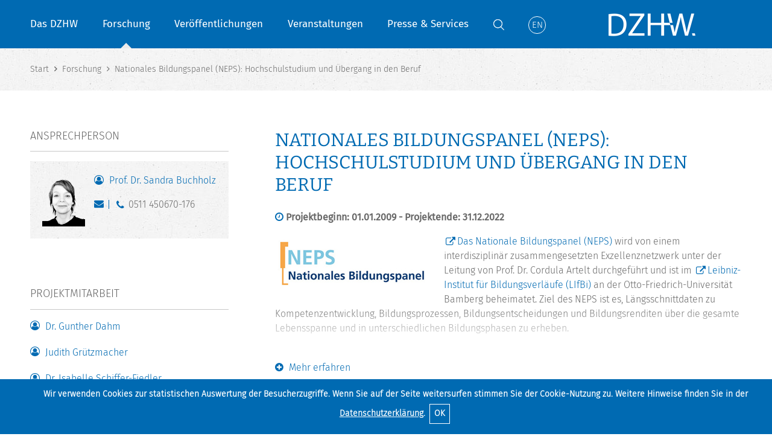

--- FILE ---
content_type: text/html; charset=ISO-8859-15
request_url: https://www.dzhw.eu/forschung/projekt?pr_id=301
body_size: 15085
content:



<!DOCTYPE html>
<!--[if lt IE 7]>  <html class="ie ie6 lte9 lte8 lte7 no-js" lang="de"> <![endif]-->
<!--[if IE 7]>     <html class="ie ie7 lte9 lte8 lte7 no-js" lang="de"> <![endif]-->
<!--[if IE 8]>     <html class="ie ie8 lte9 lte8 no-js" lang="de"> <![endif]-->
<!--[if IE 9]>     <html class="ie ie9 lte9 no-js" lang="de"> <![endif]-->
<!--[if gt IE 9]>  <html class="ie gt9 no-js" lang="de"> <![endif]-->
<!--[if !IE]><!--> <html class="no-js" xmlns="http://www.w3.org/1999/xhtml"  xml:lang="de" lang="de"> <!--<![endif]--><head>    
<!--    <meta http-equiv="Content-Type" content="text/html; charset=iso-8859-15" /> -->
    <meta http-equiv="Content-Type" content="text/html; charset=utf-8" />
    <meta name="format-detection" content="telephone=no">
    <title>Forschungsprojekt | DZHW</title>







    <!-- <meta http-equiv="Content-Type" content="text/html; charset=iso-8859-15" /> -->


<meta name="description" lang="de" content="Das DZHW führt forschungsbasierte Datenerhebungen und Analysen zu Studierenden, Absolventen, zum lebenslangen Lernen sowie der Steuerung und Finanzierung im Hochschulbereich durch. Forschungsprojekt" />
<meta name="author" content="Filiz Gülal" />
<meta name="subject" content="Forschungsbasiertes Gestaltungswissen für Hochschule und Politik: Das Deutsche Zentrum für Hochschul- und Wissenschaftsforschung (DZHW) betreibt anwendungsorientierte empirische Forschung im Bereich des Hochschulwesens. Das DZHW führt Forschungsprojekte und Datenerhebungen in der Hochschulforschung und der Wissenschaftsforschung durch und liefert damit wichtige Informationen für eine umfassende und nachhaltige evidenzbasierte Hochschul- und Wissenschaftspolitik in Deutschland. Zur Zeit wird ein Forschungsdatenzentrum für die Scientific Community aufgebaut. Sitz ist Hannover." />
<meta name="keywords" content="Hochschulforschung, Wissenschaftsforschung, empirische Bildungsforschung, Governance, forschungsbasierte Dienstleistung, Forschungsinfrastruktur, Datenerhebung, Langzeitstudien, Studierendenforschung, Absolventenforschung, Lebenslanges Lernen, Studierendenmobilität, Hochschulpolitik, Hochschulreform, Wissenschaftspolitik, Hochschule, Evaluation, Forschungsprojekt" />


<meta name="date" content="Jan 22, 2026 10:10 am GMT+1" />
<meta name="DC.Title" content="Forschungsprojekt, Hochschul-IT, Hochschulforschung, Hochschulentwicklung" />
<meta name="DC.Creator" content="DZHW" />
<meta name="DC.Subject" content="Forschungsbasiertes Gestaltungswissen für Hochschule und Politik: Das Deutsche Zentrum für Hochschul- und Wissenschaftsforschung (DZHW) betreibt anwendungsorientierte empirische Forschung im Bereich des Hochschulwesens. Das DZHW führt Forschungsprojekte und Datenerhebungen in der Hochschulforschung und der Wissenschaftsforschung durch und liefert damit wichtige Informationen für eine umfassende und nachhaltige evidenzbasierte Hochschul- und Wissenschaftspolitik in Deutschland. Zur Zeit wird ein Forschungsdatenzentrum für die Scientific Community aufgebaut. Sitz ist Hannover." />
<meta name="DC.Description" content="Das DZHW führt forschungsbasierte Datenerhebungen und Analysen zu Studierenden, Absolventen, zum lebenslangen Lernen sowie der Steuerung und Finanzierung im Hochschulbereich durch.  Forschungsprojekt" />
<meta name="DC.Publisher" content="DZHW" />
<meta name="DC.Contributor" content="Filiz Gülal" />
<meta name="DC.Date" content="2026/01/22 10:10:56.742558 GMT+1" />
<meta name="DC.Identifier" content="https://www.dzhw.eu/forschung/projekt" />
<meta name="DC.Rights" content="Alle Rechte liegen beim DZHW" />
<meta name="DC.Type" content="Text" />
<meta name="DC.Format" content="text/html" />
<meta name="DC.Language" content="de" />

<meta name="robots" content="index,follow" />
<meta name="revisit-after" content="2 days" />
    <link href="/favicon.ico" rel="shortcut icon" />
    <link rel="stylesheet" type="text/css" href="https://www.dzhw.eu/js/plugins/fb3/jquery.fancybox.min.css" media="screen" />

        <link rel="stylesheet" type="text/css" href="https://www.dzhw.eu/css/style.css" media="screen" />
    <meta name="viewport" content="width=device-width, initial-scale=1, user-scalable=yes" />
    <script src="https://www.dzhw.eu/js/dzhw.js"></script>
    <script src="https://www.dzhw.eu/js/modernizr-2.6.2.min.js"></script>
    <link rel="stylesheet" type="text/css" href="https://www.dzhw.eu/css/print.css" media="print" />



    			

    </head>
    	<body class="body-page">
                <div id="wrapper">
                <header>
                    <div class="wrap">
                                        


<nav id="mainnavigation">
    <ul class="mainnavigation-ul">
        <li class="mainnavigation-li "><a href="https://www.dzhw.eu/gmbh/index_html">Das DZHW</a>
        <ul class="mainnavigation-ul-ul">
            <li class="mainnavigation-li-li"><span class="mainnavigation-back">Zurück</span></li>
            <li class="mainnavigation-li mainnavigation-current"><a href="https://www.dzhw.eu/gmbh/index_html">Das DZHW</a></li>
            <li class="mainnavigation-li-li "><a href="https://www.dzhw.eu/gmbh/orga">Organisation</a></li>
            <li class="mainnavigation-li-li "><a href="https://www.dzhw.eu/gmbh/mitarbeiterliste">Mitarbeiter*innen</a></li>
            <li class="mainnavigation-li-li "><a href="https://www.dzhw.eu/gmbh/guest_researchers">Gastwissenschaftler*innen</a></li>			
            <li class="mainnavigation-li-li "><a href="https://www.dzhw.eu/gmbh/gremien">Gremien</a></li>
            <li class="mainnavigation-li-li "><a href="https://www.dzhw.eu/gmbh/karriere">Stellenausschreibungen und Karriere</a></li>                                              
            <li class="mainnavigation-li-li "><a href="https://www.dzhw.eu/gmbh/ausschreibungen/index_html">Ausschreibungen und Vergaben</a></li>
            <li class="mainnavigation-li-li "><a href="https://www.dzhw.eu/gmbh/grundsaetze">Gute wissenschaftliche Praxis</a></li>
			<!--            --> 
            <li class="mainnavigation-li-li "><a href="https://www.dzhw.eu/gmbh/gleichstellung">Gleichstellung</a></li>
            <li class="mainnavigation-li-li "><a href="https://www.dzhw.eu/gmbh/ethikkommission">Ethikkommission</a></li>			
                       
            <li class="mainnavigation-li-li "><a href="https://www.dzhw.eu/gmbh/datenschutz">Datenschutz</a></li>
        </ul>
        </li>
        <li class="mainnavigation-li mainnavigation-li-active"><a href="https://www.dzhw.eu/forschung">Forschung</a>
        <ul class="mainnavigation-ul-ul">
        <li class="mainnavigation-li-li"><span class="mainnavigation-back">Zurück</span></li>
        <li class="mainnavigation-li mainnavigation-current"><a href="https://www.dzhw.eu/forschung">Forschung</a></li>
        <li class="mainnavigation-li-li "><a href="https://www.dzhw.eu/forschung/bildung">Bildungsverläufe und Beschäftigung</a>
        <ul class="mainnavigation-ul-ul">											
            <li class="mainnavigation-li-li"><span class="mainnavigation-back">Zurück</span></li>
            <li class="mainnavigation-li-li mainnavigation-current"><a href="https://www.dzhw.eu/forschung/bildung">Bildungsverläufe und Beschäftigung</a></li>
            <li class="mainnavigation-li-li "><a href="https://www.dzhw.eu/forschung/bildung/projekt">Projekte</a></li>
            <li class="mainnavigation-li-li "><a href="https://www.dzhw.eu/forschung/bildung/mitarbeiter">Mitarbeiter*innen</a></li>
            <li class="mainnavigation-li-li "><a href="https://www.dzhw.eu/forschung/bildung/pub">Publikationen</a></li>
            <li class="mainnavigation-li-li "><a href="https://www.dzhw.eu/forschung/bildung/vortrag">Vorträge und Tagungen</a></li>
        </ul>
        </li>
        <li class="mainnavigation-li-li"><a href="https://www.dzhw.eu/forschung/system">Forschungssystem und Wissenschaftsdynamik</a>
        <ul class="mainnavigation-ul-ul">											
            <li class="mainnavigation-li-li"><span class="mainnavigation-back">Zurück</span></li>
            <li class="mainnavigation-li-li mainnavigation-current"><a href="https://www.dzhw.eu/forschung/system">Forschungssystem und Wissenschaftsdynamik</a></li>            
            <li class="mainnavigation-li-li "><a href="https://www.dzhw.eu/forschung/system/projekt">Projekte</a></li>
            <li class="mainnavigation-li-li "><a href="https://www.dzhw.eu/forschung/system/mitarbeiter">Mitarbeiter*innen</a></li>
            <li class="mainnavigation-li-li "><a href="https://www.dzhw.eu/forschung/system/pub">Publikationen</a></li>
            <li class="mainnavigation-li-li "><a href="https://www.dzhw.eu/forschung/system/vortrag">Vorträge und Tagungen</a></li>
        </ul>                                    
            </li>
            <li class="mainnavigation-li-li"><a href="https://www.dzhw.eu/forschung/governance">Governance in Hochschule und Wissenschaft</a>
        <ul class="mainnavigation-ul-ul">											
            <li class="mainnavigation-li-li"><span class="mainnavigation-back">Zurück</span></li>
            <li class="mainnavigation-li-li mainnavigation-current"><a href="https://www.dzhw.eu/forschung/governance">Governance in Hochschule und Wissenschaft</a></li>            
            <li class="mainnavigation-li-li "><a href="https://www.dzhw.eu/forschung/governance/projekt">Projekte</a></li>
            <li class="mainnavigation-li-li "><a href="https://www.dzhw.eu/forschung/governance/mitarbeiter">Mitarbeiter*innen</a></li>
            <li class="mainnavigation-li-li "><a href="https://www.dzhw.eu/forschung/governance/pub">Publikationen</a></li>
            <li class="mainnavigation-li-li "><a href="https://www.dzhw.eu/forschung/governance/vortrag">Vorträge und Tagungen</a></li>
        </ul>                                    
            
            </li>
            <li class="mainnavigation-li-li"><a href="https://www.dzhw.eu/forschung/infrastruktur">Infrastruktur und Methoden</a>
        <ul class="mainnavigation-ul-ul">											
            <li class="mainnavigation-li-li"><span class="mainnavigation-back">Zurück</span></li>
            <li class="mainnavigation-li-li mainnavigation-current"><a href="https://www.dzhw.eu/forschung/infrastruktur">Infrastruktur und Methoden</a></li>            
            <li class="mainnavigation-li-li "><a href="https://www.dzhw.eu/forschung/infrastruktur/projekt">Projekte</a></li>
            <li class="mainnavigation-li-li "><a href="https://www.dzhw.eu/forschung/infrastruktur/mitarbeiter">Mitarbeiter*innen</a></li>
            <li class="mainnavigation-li-li "><a href="https://www.dzhw.eu/forschung/infrastruktur/pub">Publikationen</a></li>
            <li class="mainnavigation-li-li "><a href="https://www.dzhw.eu/forschung/infrastruktur/vortrag">Vorträge und Tagungen</a></li>
        </ul>
            </li>

           <li class="mainnavigation-li-li"><a href="https://fdz.dzhw.eu" title="Link zur Homepage des FDZ, Öffnung in einem neuen Fenster" target="_blank">Forschungsdatenzentrum</a></li>		
           <li class="mainnavigation-li-li"><a href="https://heads.dzhw.eu/" title="Link zur Homepage des HEADS, Öffnung in einem neuen Fenster" target="_blank">HEADS &mdash; Higher Education Analytical Data System</a></li>
           <li class="mainnavigation-li-li"><a href="https://www.dzhw.eu/forschung/cluster/index_html">Forschungscluster</a></li>
			
        </ul>
    </li>
    <li class="mainnavigation-li "><a href="https://www.dzhw.eu/publikationen/index_html">Veröffentlichungen</a>
        <ul class="mainnavigation-ul-ul">											
            <li class="mainnavigation-li-li"><span class="mainnavigation-back">Zurück</span></li>
            <li class="mainnavigation-li mainnavigation-current"><a href="https://www.dzhw.eu/publikationen/index_html">Veröffentlichungen</a></li>            
            <li class="mainnavigation-li-li "><a href="https://www.dzhw.eu/publikationen/art">Artikel</a></li>
            <li class="mainnavigation-li-li "><a href="https://www.dzhw.eu/publikationen/vortrag">Vorträge und Tagungen</a></li>
            <li class="mainnavigation-li-li "><a href="https://www.dzhw.eu/publikationen/monographie">Monographien und Sammelbände</a></li>
            <li class="mainnavigation-li-li "><a href="https://www.dzhw.eu/publikationen/herss">Springer Reihe: Higher Education Research and Science Studies</a></li>                                                      
            <li class="mainnavigation-li-li "><a href="https://www.dzhw.eu/publikationen/brief">DZHW Brief</a></li>
            <li class="mainnavigation-li-li "><a href="https://www.dzhw.eu/publikationen/bericht">Berichte und sonstige Publikationen</a></li>
            <li class="mainnavigation-li-li "><a href="https://www.dzhw.eu/publikationen/archiv">Eingestellte Publikationsreihen</a></li>			
			        </ul>
    </li> 
    <li class="mainnavigation-li "><a href="https://www.dzhw.eu/veranstaltungen/index_html">Veranstaltungen</a>
        <ul class="mainnavigation-ul-ul">											
            <li class="mainnavigation-li-li"><span class="mainnavigation-back">Zurück</span></li>
            <li class="mainnavigation-li mainnavigation-current"><a href="https://www.dzhw.eu/veranstaltungen/index_html">Veranstaltungen</a></li>
            <li class="mainnavigation-li-li "><a href="https://www.dzhw.eu/veranstaltungen/summerschool">Summer Schools</a></li>
			<li class="mainnavigation-li-li "><a href="https://www.dzhw.eu/veranstaltungen/helm">HELM Conference</a></li>
<li class="mainnavigation-li-li "><a href="https://www.dzhw.eu/veranstaltungen/lern">LERN-Forschungsnetzwerk</a></li> 			
            <li class="mainnavigation-li-li "><a href="https://www.dzhw.eu/veranstaltungen/kolloquien/index_html">Forschungskolloquien</a></li>
			
        </ul>
    </li>
		    <li class="mainnavigation-li "><a href="https://www.dzhw.eu/services/index_html">Presse &amp; Services</a>
	        <ul class="mainnavigation-ul-ul">											
            <li class="mainnavigation-li-li"><span class="mainnavigation-back">Zurück</span></li>
            <li class="mainnavigation-li mainnavigation-current"><a href="https://www.dzhw.eu/services/index_html">Presse &amp; Services</a></li>            
            <li class="mainnavigation-li-li "><a href="https://www.dzhw.eu/services/meldungen/index_html">Meldungen</a></li>
            <li class="mainnavigation-li-li "><a href="https://www.dzhw.eu/services/presseverteiler">Presseverteiler</a></li>
            <li class="mainnavigation-li-li "><a href="https://www.dzhw.eu/services/experten">Expert*innenvermittlung</a></li>	

            <li class="mainnavigation-li-li "><a href="https://www.dzhw.eu/services/newsletter/index_html">Newsletter</a></li>                                    
            <li class="mainnavigation-li-li "><a href="https://www.dzhw.eu/services/downloads/index_html">Flyer &amp; Bilder</a></li>
            <li class="mainnavigation-li-li"><a href="https://www.dzhw.eu/services/links/index_html">Informationssysteme &amp; Datenportale</a></li>
        </ul>
    </li>
        <li class="mainnavigation-li mainnavigation-li-search">
        <form action="https://www.dzhw.eu/suche/get_search" method="post">
        <label class="mainnavigation-search" for="s1"><span class="hideText">Suche aufrufen</span></label>
        <input class="mainnavigation-search-toggle" type="checkbox" id="s1">
        <div class="mainnavigation-search-wrap">
            <button id="searchSubmit" type="submit" aria-labelledby="searchInputLabel"></button>
            <input id="searchInput" name="searchInput" class="mainnavigation-search-input" type="text" placeholder="Suchbegriff eingeben" /><label id="searchInputLabel" class="hideText" for="searchInput">Suchbegriff eingeben</label>
        </div>
        </form>                                
        
    </li>
            <li class="mainnavigation-li"><a class="mainnavigation-language" href="https://www.dzhw.eu/en/forschung/projekt?pr_id=301" title="Wechsel zur Darstellung in Englischer Sprache"><span class="mainnavigation-language-icon">En</span> <span class="mainnavigation-language-mobile">English</span></a></li>
        <li class="mainnavigation-li mainnavigation-li-mobile"><a href="https://fdz.dzhw.eu" title="Link zur Homepage des FDZ, Öffnung in einem neuen Fenster" target="_blank">Forschungsdatenzentrum</a></li>
</ul>
</nav> 
                                        					<a id="logo" href="https://www.dzhw.eu/index_html" title="Link zur Startseite">
						<img class="logo-large" src="https://www.dzhw.eu/images/logo.png" alt="DZHW Logo" width="170" height="71" />
						<img class="logo-small" src="https://www.dzhw.eu/images/logo_white.png" alt="DZHW Logo" width="148" height="38" />
					</a>
                    					<a id="navtoggle" href="#">Men&uuml;<span id="navtoggle-icon"><span></span><span></span><span></span></span></a>
				</div>
			</header>

			<main prefix="dc: http://purl.org/dc/terms/ bibo: http://purl.org/ontology/bibo/ schema: http://schema.org/">
			<div id="content">


<nav id="breadcrumb">
<div class="wrap">
<ul class="breadcrumb-ul noIcon">





















    




     
        
        
     
            
            
        
    
     
     
                                     
        

            <li class="breadcrumb-li" itemscope="" itemtype="http://data-vocabulary.org/Breadcrumb"><a href="https://www.dzhw.eu/index_html" itemprop="url">
        
	            <span itemprop="title">Start</span>            

            
    </a></li>    
        
        
     
            
            
        
    
     
     
                                
                

            <li class="breadcrumb-li" itemscope="" itemtype="http://data-vocabulary.org/Breadcrumb">
    	        	        
	                                
            
        </li>
        
        
        
     
        <li class="breadcrumb-li" itemscope="" itemtype="http://data-vocabulary.org/Breadcrumb"><a href="https://www.dzhw.eu/forschung" itemprop="url">    <span itemprop="title">Forschung</span>
    		
    </a></li>
            
            
        
    
<!--  -->
	<li class="breadcrumb-li">    <span itemprop="title">Nationales Bildungspanel (NEPS): Hochschulstudium und Übergang in den Beruf</span>            
</li></ul>
</div>
</nav>
<div id="contentcols" class="wrap">
	








	



<div id="rightcol">
<section>





<div class="headline headline_1">
<h1>Nationales Bildungspanel (NEPS): Hochschulstudium und Übergang in den Beruf</h1>
</div>
<div class="projectdate">
<p>Projektbeginn: 01.01.2009 - Projektende: 31.12.2022</p>
</div>
	
<!-- Logo -->


<!-- Projekt hat Publikationen -->		
    <div class="checkheight js-setHeight" data-newheight="1151">
        <div class="text">
            <div class="innertext">			
                <div class="text-imgleft">
                    <div class="img">
                                                     <img src="https://www.dzhw.eu/images/projekte/logo_neps.jpg" alt="Projektlogo" />
                                              </div>
                    <p><a class="link_arrow_right extern" href="https://www.neps-data.de/de-de/startseite.aspx" target="_blank">Das Nationale Bildungspanel (NEPS)</a> wird von einem interdisziplinär zusammengesetzten Exzellenznetzwerk unter der Leitung von Prof. Dr. Cordula Artelt durchgeführt und  ist im <a class="link_arrow_right extern" href="https://www.lifbi.de/de-de/home.aspx" target="_blank">Leibniz-Institut für Bildungsverläufe (LIfBi)</a> an der Otto-Friedrich-Universität Bamberg beheimatet. Ziel des NEPS ist es, Längsschnittdaten zu Kompetenzentwicklung, Bildungsprozessen, Bildungsentscheidungen und Bildungsrenditen über die gesamte Lebensspanne und in unterschiedlichen Bildungsphasen zu erheben.</p>

<p>Im Rahmen des Nationalen Bildungspanels ist das DZHW für die Untersuchung der Bildungsverläufe und Kompetenzentwicklung im Studium sowie der beruflichen Werdegänge nach dem Studium verantwortlich und konzipiert dabei vor allem die Erhebungen, die mit einer Stichprobe von Studienanfängerinnen und Studienanfängern des Wintersemesters 2010/2011 ("NEPS-Startkohorte 5") durchgeführt werden.</p>

<p>Zentrale Fragestellungen sind</p>
<ul>
  <li>Kompetenzen von Studierenden und Kompetenzentwicklung im Studienverlauf: Über welche fachlichen und außerfachlichen Kompetenzen verfügen Studierende? Inwieweit hängt der Kompetenzerwerb vom Hochschultyp, von der Fachrichtung und der Lernumwelt ab?</li>

  <li>Bildungsentscheidungen im Studienverlauf und Studienerfolg: Was sind die Determinanten für Übergänge im Studium - wie z. B. Studienabbruch, Studienfachwechsel, Auslandsstudium, Aufnahme eines Masterstudiums - und für den Studienerfolg? Welche Rolle spielen hierbei Kompetenzen, soziale Faktoren und Bildungserfahrungen?</li>

  <li>Übergänge in den Beruf und beruflicher Erfolg: Welche Bedeutung für Berufseintritt und Berufserfolg haben erworbene Kompetenzen auf der einen Seite und formale Qualifikationen (Zeugnisse), soziale Herkunft, Geschlecht sowie soziales und kulturelles Kapital auf der anderen Seite?</li>
</ul>

<p>Die Längsschnittuntersuchung der NEPS-Startkohorte 5 ist im Herbst 2010 gestartet und seitdem mit mehreren Kompetenztestungen sowie telefonischen und Onlinebefragungen fortgesetzt worden. Geplant ist, die Studienteilnehmerinnen und -teilnehmer bis weit in den Beruf hinein zu begleiten.</p>

<p>Die erhobenen NEPS-Daten werden vom 
<a class="link_arrow_right extern" href="https://www.neps-data.de/de-de/datenzentrum/datenunddokumentation/startkohortestudierende.aspx" target="_blank">Forschungsdatenzentrum des LIfBi</a> in der Regel 18 Monate nach Abschluss jeder Erhebungswelle als Scientific Use File (deutsche und englische Fassung) veröffentlicht. Die Daten bieten ein reichhaltiges Analysepotenzial für verschiedene an Bildungs- und Arbeitsmarktprozessen interessierte Disziplinen. Sie schaffen die Grundlagen für eine verbesserte Bildungsberichterstattung und Politikberatung in Deutschland (siehe <a class="link_arrow_right extern" href="http://www.bildungsbericht.de/de/nationaler-bildungsbericht" target="_blank">Nationaler Bildungsbericht</a>).</p>

<p>Seit Oktober 2014 beschäftigt sich ein Zusatzprojekt zur NEPS-Startkohorte 5 mit (angehenden) Lehrkräften in der Stichprobe (<a class="arrow" href="https://www.dzhw.eu/forschung/projekt?pr_id=425">Lehramtsstudierenden-Panel, LAP</a>).</p>
                </div>
            </div>	
        </div>
        <a class="checkheight-loadmore" href="#" title="Mehr erfahren">
            <span class="showmore">Mehr erfahren</span>
            <span class="showless">Weniger anzeigen</span>
        </a>
    </div>

    
	</section>		

<section>
	
	
	
<div class="wrap">
<div class="accordion">
<div class="accordion-title">Publikationen</div>
<div class="accordion-content">
<div>





<div class="pubdetail">
<div class="pubdetail-text">
<h2>

Geschlechtsspezifische Differenzierungsprozesse im Studium.</h2>


<ul class="pubdetail-list noIcon">
<li><a class="contactperson-name" href="https://www.dzhw.eu/gmbh/mitarbeiter?m_id=820">Isabelle Schiffer-Fiedler</a></li>
</ul>


<a name='d_9430'></a>
  Fiedler,  I. (2024). <em>Geschlechtsspezifische Differenzierungsprozesse im Studium.</em> (Dissertation). Gottfried Wilhelm Leibniz Universität Hannover. <span style='white-space: nowrap;'><a target='_blank' href='https://doi.org/10.15488/18230'>https://doi.org/10.15488/18230</a></span>
</div>
	  

	

  



    	

</div>



</div>

<div>





<div class="pubdetail">
<div class="pubdetail-text">
<h2>

Does gender composition in a field of study matter? Gender disparities in college students&#8217; academic self-concepts.</h2>


<ul class="pubdetail-list noIcon">
<li><a class="contactperson-name" href="https://www.dzhw.eu/gmbh/mitarbeiter?m_id=820">Isabelle Schiffer-Fiedler</a></li>



<li><a class="contactperson-name" href="https://www.dzhw.eu/gmbh/mitarbeiter?m_id=810">Sandra Buchholz</a></li>
</ul>


<a name='d_9076'></a>
  Fiedler, I., Buchholz, S., &amp; Schaeper, H. (2024). Does gender composition in a field of study matter? Gender disparities in college students&#8217; academic self-concepts.<em> Research in Higher Education</em> (online first). <span style='white-space: nowrap;'><a target='_blank' href='https://doi.org/10.1007/s11162-024-09794-7'>https://doi.org/10.1007/s11162-024-09794-7</a></span>
</div>
	  

	

  



    	

</div>



</div>

<div>





<div class="pubdetail">
<div class="pubdetail-text">
<h2>

Investigating Students&#8217; Academic Self-Concepts and Persistence in STEM: How Do Gender Differences Relate to Female Representation?</h2>


<ul class="pubdetail-list noIcon">
<li><a class="contactperson-name" href="https://www.dzhw.eu/gmbh/mitarbeiter?m_id=820">Isabelle Schiffer-Fiedler</a></li>
</ul>


<a name='d_9028'></a>
  Fiedler,  I. (2024). Investigating Students&#8217; Academic Self-Concepts and Persistence in STEM: How Do Gender Differences Relate to Female Representation?<em> International Journal of Gender, Science and Technology, 16</em>(1), 1-17.
</div>
	  

	

  



      
	            
        











    	
    
	        
	
	


	


    
<!-- Verlinkung -->
            
    		

<ul class="pubdetail-list noIcon"><li><em></em><a class=extern href=https://genderandset.open.ac.uk/index.php/genderandset/article/view/1457 target=_blank>Download</a>


</li>
        
		
        
		
			
			
            
            
		
        </ul>
		
    	

</div>



</div>

<div>





<div class="pubdetail">
<div class="pubdetail-text">
<h2>

Besserer Rücklauf durch die Änderung der Incentivierung? Ergebnisse eines Experiments in einer späten Welle eines Studienanfänger*innen-Panels.</h2>


<ul class="pubdetail-list noIcon">
<li><a class="contactperson-name" href="https://www.dzhw.eu/gmbh/mitarbeiter?m_id=64">Judith Grützmacher</a></li>
</ul>


<a name='d_8007'></a>
  Ortenburger, A., Grützmacher, J., &amp; Fehring, G. (2022). Besserer Rücklauf durch die Änderung der Incentivierung? Ergebnisse eines Experiments in einer späten Welle eines Studienanfänger*innen-Panels. In  G. Brandt &amp;  S. de Vogel (Hrsg.), <em>Survey-Methoden in der Hochschulforschung</em>  (S. 73-90). Wiesbaden: Springer VS  (online first). <span style='white-space: nowrap;'><a target='_blank' href='https://doi.org/10.1007/978-3-658-36921-7_4'>https://doi.org/10.1007/978-3-658-36921-7_4</a></span>
</div>
	  

	

  
  <div class="accordion accordion_v3">
  <div class="accordion-title_v3">Abstract</div>
<div class="accordion-content_v3">
<p>Aufgrund der positiven Wirkung auf Teilnahmemotivation und Panelstabilität, die für monetäre Incentives stärker als für nicht-monetäre beobachtet werden kann, wurde in der 6. Onlinebefragung der Studierendenkohorte des NEPS mit einer Umstellung der Incentivierung von einer Verlosung auf ein Bar-Incentive experimentiert. Während die eine Hälfte der Stichprobe weiter über eine Verlosung incentiviert wurde, wurde jeweils einem Viertel der Zielpersonen für die vollständige Befragungsteilnahme ein Bar-Incentive bzw. die Wahl zwischen einem Bar-Incentive und einer Verlosungsteilnahme angeboten. Im Ergebnis konnte in beiden Experimentalgruppen ein um zehn Prozentpunkte höherer Rücklauf als in der Kontrollgruppe erzielt werden.</p>
</div>    
  </div>
  



    	

</div>



</div>

<div>





<div class="pubdetail">
<div class="pubdetail-text">
<h2>

The first year in higher education: the role of individual factors and the learning environment for academic integration.</h2>

	

<a name='d_6206'></a>
  



Schaeper, H. (2019).<br />
 The first year in higher education: the role of individual factors and the learning environment for academic integration.
  <em>Higher Education, 79</em> (1), 95-110.
  
</div>
	  

	

  



    

</div>



</div>

<div>





<div class="pubdetail">
<div class="pubdetail-text">
<h2>

Higher education and the transition to work.</h2>

	

<a name='d_5986'></a>
  



 


 


 


 


 


 



Brachem, J.-C., Aschinger, F., Fehring, G., Grotheer, M., Herrmann, S., Kühn, M., ... &amp; Schaeper, H. (2019).<br />
 Higher education and the transition to work.
  In H.-P. Blossfeld &amp; H.-G. Roßbach (Hrsg.), <em>Education as a lifelong process: The German National Educational Panel Study (NEPS)</em> (2. überarbeitete Auflage, S. 297-323). Wiesbaden: Springer VS.
  
</div>
	  

	

  



    

</div>



</div>

<div>





<div class="pubdetail">
<div class="pubdetail-text">
<h2>

Panelausfall in der Studierendenkohorte des Nationalen Bildungspanels. Analyse des Ausfallprozesses zwischen der ersten und zweiten telefonischen Befragung.</h2>

	

<a name='d_5158'></a>
  



Liebeskind, U., &amp; Vietgen, S. (2017).<br />
<em> Panelausfall in der Studierendenkohorte des Nationalen Bildungspanels. Analyse des Ausfallprozesses zwischen der ersten und zweiten telefonischen Befragung.</em>
  NEPS Working Paper No. 70. Bamberg, Deutschland: Leibniz-Institut für Bildungsverläufe, Nationales Bildungspanel.
  
</div>
	  

	

  



      
        <ul class="pubdetail-list noIcon">
        <li><em>




	


<a class="pdf" href="https://www.neps-data.de/Portals/0/Working%20Papers/WP_LXX.pdf" target="_blank">Download</a>

</em></li>
        
        
        
			</ul>
	

</div>



</div>

<div>





<div class="pubdetail">
<div class="pubdetail-text">
<h2>

The Conceptualization, Development, and Validation of an Instrument for Measuring the Formal Learning Environment in Higher Education.</h2>

	

<a name='d_4423'></a>
  



Schaeper, H., &amp; Weiß, T. (2016).<br />
 The Conceptualization, Development, and Validation of an Instrument for Measuring the Formal Learning Environment in Higher Education.
  In H.-P. Blossfeld, J. von Maurice, M. Bayer &amp; J. Skopek (Hrsg.), <em>Methodological Issues of Longitudinal Surveys. The Example of the National Educational Panel Study</em> (S. 267-290). Wiesbaden: Springer.
  
</div>
	  

	

  



    

</div>



</div>

<div>





<div class="pubdetail">
<div class="pubdetail-text">
<h2>

Measuring Students' Social and Academic Integration - Assessment of the Operationalization in the National Educational Panel Study.</h2>


<ul class="pubdetail-list noIcon">
<li><a class="contactperson-name" href="https://www.dzhw.eu/gmbh/mitarbeiter?m_id=422">Gunther Dahm</a></li>
</ul>
	

<a name='d_4425'></a>
  



Dahm, G., Lauterbach, O., &amp; Hahn, S. (2016).<br />
 Measuring Students' Social and Academic Integration - Assessment of the Operationalization in the National Educational Panel Study.
  In H.-P. Blossfeld, J. von Maurice, M. Bayer &amp; J. Skopek (Hrsg.), <em>Methodological Issues of Longitudinal Surveys. The Example of the National Educational Panel Study</em> (S. 313-329). Wiesbaden: Springer VS.
  
</div>
	  

	

  



    

</div>



</div>

<div>





<div class="pubdetail">
<div class="pubdetail-text">
<h2>

Erfassung wirtschaftswissenschaftlicher Fachkompetenzen von Studierenden in Startkohorte 5 des Nationalen Bildungspanels.</h2>

	

<a name='d_2807'></a>
  



Lauterbach, O. (2015).<br />
<em> Erfassung wirtschaftswissenschaftlicher Fachkompetenzen von Studierenden in Startkohorte 5 des Nationalen Bildungspanels.</em>
  Technischer Bericht (NEPS Working Paper No. 51). Bamberg: Leibniz-Institut für Bildungsverläufe, Nationales Bildungspanel.
  
</div>
	  

	

  



      
        <ul class="pubdetail-list noIcon">
        <li><em>




	


<a class="pdf" href="https://www.neps-data.de/Portals/0/Working%20Papers/WP_LI.pdf" target="_blank">Download</a>

</em></li>
        
        
        
			</ul>
	

</div>



</div>

<div>





<div class="pubdetail">
<div class="pubdetail-text">
<h2>

Den Studierenden auf der Spur.</h2>

	

<a name='d_2667'></a>
  



Braun, E., Schaeper, H., Liebeskind, U.  (2014).<br />
 Den Studierenden auf der Spur.
  <em>DUZ Special  &quot; DZHW - Deutsches Zentrum für Hochschul- und Wissenschaftsforschung: Erhebungen, Forschung, Service &quot; </em>. Beilage zur <em>duz - Deutsche Universitätszeitung vom 24.01.2014</em>, 28-29.
  
</div>
	  

	

  



    

</div>



</div>

<div>





<div class="pubdetail">
<div class="pubdetail-text">
<h2>

The German National Educational Panel Study (NEPS): Assessing Competencies over the Life Course and in Higher Education.</h2>

	

<a name='d_1659'></a>
  



Schaeper, H. (2013).<br />
 The German National Educational Panel Study (NEPS): Assessing Competencies over the Life Course and in Higher Education.
  In S. Blömeke, O. Zlatkin-Troitschanskaia, C. Kuhn &amp; J. Fege (Hrsg.), <em>Modeling and Measuring Competencies in Higher Education: Tasks and Challenges</em> (S. 147-158). Rotterdam, Niederlande, Boston, USA, Taipeh, China: SensePublishers.
  
</div>
	  

	

  



    

</div>



</div>

<div>





<div class="pubdetail">
<div class="pubdetail-text">
<h2>

NEPS - Aus der  &quot; Filmwerkstatt &quot; .</h2>


<ul class="pubdetail-list noIcon">
<li><a class="contactperson-name" href="https://www.dzhw.eu/gmbh/mitarbeiter?m_id=480">Anne Weber</a></li>
</ul>
	

<a name='d_2668'></a>
  



Weiß, T., &amp; Weber, A. (2013).<br />
<em> NEPS - Aus der  &quot; Filmwerkstatt &quot; .</em>
  <em>HIS:Magazin 1|2013</em>, 8.
  
</div>
	  

	

  



    

</div>



</div>

<div>





<div class="pubdetail">
<div class="pubdetail-text">
<h2>

Higher Education and the Transition to Work.</h2>

	

<a name='d_1246'></a>
  



Aschinger, F., Epstein, H., Müller, S., Schaeper, H., Vöttiner, A., &amp; Weiß, T. (2011).<br />
 Higher Education and the Transition to Work.
  In H.-P. Blossfeld, H.-G. Roßbach &amp; J. von Maurice (Hrsg.), <em>Zeitschrift für Erziehungswissenschaft, Sonderheft 14: Education as a Lifelong Process. The German National Educational Panel Study (NEPS)</em> (S. 267-282). Wiesbaden: VS Verlag für Sozialwissenschaften.
  
</div>
	  

	

  



    

</div>



</div>

<div>





<div class="pubdetail">
<div class="pubdetail-text">
<h2>

Die NEPS-Studie &#8211; ein Forschungs&#8222;film&#8220; über Bildung im Lebensverlauf und die Wege von Studierenden.</h2>

	

<a name='d_2666'></a>
  



Schaeper, H. (2010).<br />
<em> Die NEPS-Studie &#8211; ein Forschungs&#8222;film&#8220; über Bildung im Lebensverlauf und die Wege von Studierenden.</em>
  <em>HIS:Magazin 4|2010</em>, 5.
  
</div>
	  

	

  



    

</div>



</div>

<div>





<div class="pubdetail">
<div class="pubdetail-text">
<h2>

Das Nationale Bildungspanel - ein Leuchtturm der Bildungsforschung.</h2>

	

<a name='d_2665'></a>
  



Schaeper, H. (2009).<br />
<em> Das Nationale Bildungspanel - ein Leuchtturm der Bildungsforschung.</em>
  <em>HIS:Magazin 3|2009</em>, 4-5.
  
</div>
	  

	

  



    

</div>



</div>

</div>
</div>
</div>
	

	
	
<div class="wrap">
<div class="accordion">
<div class="accordion-title">Vorträge</div>
<div class="accordion-content">
<div>





<div class="pubdetail">
<div class="pubdetail-text">
<h2>

Incentivierung in der NEPS-Startkohorte 5. Fokus: Incentiveexperiment in der CATI-CAWI-Befragung 2022.</h2>



<a name='d_8199'></a>
  Ortenburger,  A. (2023, Januar). <em>Incentivierung in der NEPS-Startkohorte 5. Fokus: Incentiveexperiment in der CATI-CAWI-Befragung 2022.</em>  Vortrag auf dem Seminar Statistisch-psychometrisches Forschungsseminar, Abteilung Forschungsdatenzentrum, Methodenentwicklung des Leibniz-Instituts für Bildungsverläufe (LIfBi)
, Bamberg.
</div>
	  

	

  



    	

</div>



</div>

<div>





<div class="pubdetail">
<div class="pubdetail-text">
<h2>

Gender disparities in students&#8217; academic self-concept: Does the field of study matter?</h2>


<ul class="pubdetail-list noIcon">
<li><a class="contactperson-name" href="https://www.dzhw.eu/gmbh/mitarbeiter?m_id=820">Isabelle Schiffer-Fiedler</a></li>



<li><a class="contactperson-name" href="https://www.dzhw.eu/gmbh/mitarbeiter?m_id=810">Sandra Buchholz</a></li>
</ul>


<a name='d_8114'></a>
  Fiedler, I., Buchholz, S., &amp; Schaeper, H. (2022, Oktober). <em>Gender disparities in students&#8217; academic self-concept: Does the field of study matter?</em> Vortrag auf der Konferenz SLLS Annual Conference: Growing Up and Growing Older Across Societies: Harnessing the Power of Comparative Research, Society for Longitudinal and Lifecourse Studies (SLLS), Cleveland, Ohio, USA.
</div>
	  

	

  



    	

</div>



</div>

<div>





<div class="pubdetail">
<div class="pubdetail-text">
<h2>

Validating the Survey Attitude Scale (SAS): Are Measurements Comparable Among Different Samples of Highly Qualified from German Higher Education?</h2>


<ul class="pubdetail-list noIcon">
<li><a class="contactperson-name" href="https://www.dzhw.eu/gmbh/mitarbeiter?m_id=820">Isabelle Schiffer-Fiedler</a></li>



<li><a class="contactperson-name" href="https://www.dzhw.eu/gmbh/mitarbeiter?m_id=769">Thorsten Euler</a></li>



<li><a class="contactperson-name" href="https://www.dzhw.eu/gmbh/mitarbeiter?m_id=787">Ulrike Schwabe</a></li>
</ul>


<a name='d_7958'></a>
  Fiedler, I., Euler, T., Jungermann, N., &amp; Schwabe, U. (2022, September). <em>Validating the Survey Attitude Scale (SAS): Are Measurements Comparable Among Different Samples of Highly Qualified from German Higher Education?</em> Poster auf der Konferenz General Online Research Conference (GOR22), Berlin. <span style='white-space: nowrap;'><a target='_blank' href='https://doi.org/10.13140/RG.2.2.16658.73929/1'>https://doi.org/10.13140/RG.2.2.16658.73929/1</a></span>
</div>
	  

	

  



      
	            
        
        
		











    
	        
	
	


	


    
<!-- Downloaddatei -->
            		
    		

<li><em></em><a href=https://www.dzhw.eu/pdf/pub_vt/20/poster_survey_attitude_scale.pdf target=_blank>Poster</a>




 (nicht barrierefrei)</li>
        
		
			
			
            
            
		
    	

</div>



</div>

<div>





<div class="pubdetail">
<div class="pubdetail-text">
<h2>

Geschlechtsspezifische Differenzen im akademischen Selbstkonzept von Studierenden: Welche Rolle spielt das Studienfach?</h2>


<ul class="pubdetail-list noIcon">
<li><a class="contactperson-name" href="https://www.dzhw.eu/gmbh/mitarbeiter?m_id=820">Isabelle Schiffer-Fiedler</a></li>



<li><a class="contactperson-name" href="https://www.dzhw.eu/gmbh/mitarbeiter?m_id=810">Sandra Buchholz</a></li>
</ul>


<a name='d_7255'></a>
  Fiedler, I., Buchholz, S., &amp; Schaeper, H. (2021, Juli). <em>Geschlechtsspezifische Differenzen im akademischen Selbstkonzept von Studierenden: Welche Rolle spielt das Studienfach?</em>  Vortrag auf der Konferenz digiGEBF21, DIPF | Leibniz-Institut für Bildungsforschung und Bildungsinformation, Frankfurt am Main (Online-Veranstaltung, Video-On-Demand).
</div>
	  

	

  



    	

</div>



</div>

<div>





<div class="pubdetail">
<div class="pubdetail-text">
<h2>

Update on SAS-Activities 2021.</h2>


<ul class="pubdetail-list noIcon">
<li><a class="contactperson-name" href="https://www.dzhw.eu/gmbh/mitarbeiter?m_id=769">Thorsten Euler</a></li>



<li><a class="contactperson-name" href="https://www.dzhw.eu/gmbh/mitarbeiter?m_id=820">Isabelle Schiffer-Fiedler</a></li>



<li><a class="contactperson-name" href="https://www.dzhw.eu/gmbh/mitarbeiter?m_id=787">Ulrike Schwabe</a></li>
</ul>


<a name='d_7194'></a>
  Euler, T., Fiedler, I., Schwabe, U., &amp; Sudheimer, S. (2021). Workshop <em>Update on SAS-Activities 2021</em>, DZHW, Hannover.
</div>
	  

	

  



    	

</div>



</div>

<div>





<div class="pubdetail">
<div class="pubdetail-text">
<h2>

Geschlechtsspezifische Differenzen im akademischen Selbstkonzept von Studierenden: Welche Rolle spielt das Studienfach?</h2>


<ul class="pubdetail-list noIcon">
<li><a class="contactperson-name" href="https://www.dzhw.eu/gmbh/mitarbeiter?m_id=820">Isabelle Schiffer-Fiedler</a></li>



<li><a class="contactperson-name" href="https://www.dzhw.eu/gmbh/mitarbeiter?m_id=810">Sandra Buchholz</a></li>
</ul>


<a name='d_7112'></a>
  Fiedler, I., Buchholz, S., &amp; Schaeper, H. (2021, März). <em>Geschlechtsspezifische Differenzen im akademischen Selbstkonzept von Studierenden: Welche Rolle spielt das Studienfach?</em>  Vortrag auf der Tagung 7. Jahrestagung des Berliner Netzwerks für interdisziplinäre Bildungsforschung (BIEN), DIW Berlin.
</div>
	  

	

  



    	

</div>



</div>

<div>





<div class="pubdetail">
<div class="pubdetail-text">
<h2>

Student employment trajectories in bachelor studies. An Optimal-Matching-Analysis considering social origin.</h2>

	

<a name='d_6875'></a>
  



Mergard, K., Grotheer, M., &amp; Güleryüz, D. (2020, November).<br />
<em> Student employment trajectories in bachelor studies. An Optimal-Matching-Analysis considering social origin.</em>
  Vortrag auf der DGS-Frühjahrstagung der Sektionen  &quot; Soziale Ungleichheit und Sozialstrukturanalyse &quot;  und  &quot; Bildung und Erziehung &quot; , LIfBi Bamberg.
  
</div>
	  

	

  



    

</div>



</div>

<div>





<div class="pubdetail">
<div class="pubdetail-text">
<h2>

Wechsel der Incentivierung in einem laufenden Panel - Ergebnisse einer Feldstudie.</h2>


<ul class="pubdetail-list noIcon">
<li><a class="contactperson-name" href="https://www.dzhw.eu/gmbh/mitarbeiter?m_id=64">Judith Grützmacher</a></li>
</ul>
	

<a name='d_6596'></a>
  



Ortenburger, A., &amp; Grützmacher, J. (2020, Februar).<br />
<em> Wechsel der Incentivierung in einem laufenden Panel - Ergebnisse einer Feldstudie.</em>
  Vortrag auf dem 14. Workshop der Panelsurveys im deutschsprachigen Raum in Mannheim, veranstaltet vom SFB 884  &quot; Political Economy of Reforms &quot;  der Universität Mannheim und GESIS Panel des GESIS &#8211; Leibniz Institut für Sozialwissenschaften.
  
</div>
	  

	

  



    

</div>



</div>

<div>





<div class="pubdetail">
<div class="pubdetail-text">
<h2>

The impact of social origin on students&#8217; employment trajectories.</h2>

	

<a name='d_6468'></a>
  



Güleryüz, D., Mergard, K., &amp; Grotheer, M. (2019, November).<br />
<em> The impact of social origin on students&#8217; employment trajectories.</em>
  Vortrag auf der 4th International NEPS Conference, LIfBi Bamberg.
  
</div>
	  

	

  



    

</div>



</div>

<div>





<div class="pubdetail">
<div class="pubdetail-text">
<h2>

Gender Differences in the Academic Self-Concept Among Students in Germany: Does the Field of Study Matter?</h2>


<ul class="pubdetail-list noIcon">
<li><a class="contactperson-name" href="https://www.dzhw.eu/gmbh/mitarbeiter?m_id=820">Isabelle Schiffer-Fiedler</a></li>



<li><a class="contactperson-name" href="https://www.dzhw.eu/gmbh/mitarbeiter?m_id=810">Sandra Buchholz</a></li>
</ul>
	

<a name='d_6440'></a>
  



Fiedler, I., Buchholz, S., &amp; Schaeper, H. (2019, November).<br />
<em> Gender Differences in the Academic Self-Concept Among Students in Germany: Does the Field of Study Matter?</em>
  Vortrag auf der 4th International NEPS Conference, LIfBi Bamberg.
  
</div>
	  

	

  



    

</div>



</div>

<div>





<div class="pubdetail">
<div class="pubdetail-text">
<h2>

Survey Attitude Scale (SAS): Are Measurements Comparable Among Different Samples of Students from German Higher Education Institutions?</h2>


<ul class="pubdetail-list noIcon">
<li><a class="contactperson-name" href="https://www.dzhw.eu/gmbh/mitarbeiter?m_id=820">Isabelle Schiffer-Fiedler</a></li>



<li><a class="contactperson-name" href="https://www.dzhw.eu/gmbh/mitarbeiter?m_id=787">Ulrike Schwabe</a></li>
</ul>
	

<a name='d_1560'></a>
  



Fiedler, I., Schwabe, U., Sudheimer, S., Kastirke, N., &amp; Fehring, G. (2019, September).<br />
<em> Survey Attitude Scale (SAS): Are Measurements Comparable Among Different Samples of Students from German Higher Education Institutions?</em>
  Vortrag auf dem  &quot; Brownbag &quot; -Treffen des Forschungsclusters  &quot; Empirische Methoden der Hochschul- und Wissenschaftsforschung &quot;  am DZHW, Hannover.
  
</div>
	  

	

  



    

</div>



</div>

<div>





<div class="pubdetail">
<div class="pubdetail-text">
<h2>

Survey Attitude Scale (SAS): Are Measurements Comparable Among Different Samples of Students from German Higher Education Institutions?</h2>


<ul class="pubdetail-list noIcon">
<li><a class="contactperson-name" href="https://www.dzhw.eu/gmbh/mitarbeiter?m_id=820">Isabelle Schiffer-Fiedler</a></li>



<li><a class="contactperson-name" href="https://www.dzhw.eu/gmbh/mitarbeiter?m_id=787">Ulrike Schwabe</a></li>
</ul>
	

<a name='d_1923'></a>
  



Fiedler, I., Schwabe, U., Sudheimer, S., Kastirke, N., &amp; Fehring, G. (2019, Juni).<br />
<em> Survey Attitude Scale (SAS): Are Measurements Comparable Among Different Samples of Students from German Higher Education Institutions?</em>
  Vortrag auf dem Workshop  &quot; Survey Attitude Scale (SAS) und Survey Evaluation (SE) in Online Surveys &quot; ; DZHW, Hannover.
  
</div>
	  

	

  



    

</div>



</div>

<div>





<div class="pubdetail">
<div class="pubdetail-text">
<h2>

Survey Attitude Scale (SAS): Are Measurements Comparable Among Different Samples of Students from German Higher Education Institutions?</h2>


<ul class="pubdetail-list noIcon">
<li><a class="contactperson-name" href="https://www.dzhw.eu/gmbh/mitarbeiter?m_id=820">Isabelle Schiffer-Fiedler</a></li>



<li><a class="contactperson-name" href="https://www.dzhw.eu/gmbh/mitarbeiter?m_id=787">Ulrike Schwabe</a></li>
</ul>
	

<a name='d_6004'></a>
  



Fiedler, I., Schwabe, U., Sudheimer, S., Kastirke, N., &amp; Fehring, G. (2019, März).<br />
<em> Survey Attitude Scale (SAS): Are Measurements Comparable Among Different Samples of Students from German Higher Education Institutions?</em>
  Poster präsentiert auf der 21. General Online Research Conference (GOR19), Köln.
  
</div>
	  

	

  
  <div class="accordion accordion_v3">
  <div class="accordion-title_v3">Abstract</div>
<div class="accordion-content_v3">
<p>Besides others, general attitudes towards surveys are part of respondent's motivation for survey participation. There is empirical evidence that these attitudes do predict participant's willingness to perform supportively during (online) surveys (de Leeuw et al. 2017; Jungermann/Stocké 2017; Stocké 2006). Hence, the Survey Attitude Scale (SAS) as proposed by de Leeuw et al. (2010) differentiates between three dimensions: (i) survey enjoyment, (ii) survey value, and (iii) survey burden. Referring to de Leeuw et al. 2017, we investigate into the question whether the SAS measurements can be compared across different online survey samples of students from German Higher Education Institutions (HEI).</p>
</div>    
  </div>
  



      
        <ul class="pubdetail-list noIcon">
        <li><em>




	


<a class="pdf" href="https://www.dzhw.eu/pdf/pub_vt/42/2019-03-06_gor19_fiedler.pdf" target="_blank">Download</a>

</em></li>
        
        
        
			</ul>
	

</div>



</div>

<div>





<div class="pubdetail">
<div class="pubdetail-text">
<h2>

Survey Attitude Scale (SAS): Are Measurements Comparable Among Different Samples of Students from German Higher Education Institutions?</h2>


<ul class="pubdetail-list noIcon">
<li><a class="contactperson-name" href="https://www.dzhw.eu/gmbh/mitarbeiter?m_id=820">Isabelle Schiffer-Fiedler</a></li>



<li><a class="contactperson-name" href="https://www.dzhw.eu/gmbh/mitarbeiter?m_id=787">Ulrike Schwabe</a></li>
</ul>


<a name='d_7004'></a>
  Fiedler, I., Schwabe, U., Sudheimer, S., Kastirke, N., &amp; Fehring, G. (2019, März). <em>Survey Attitude Scale (SAS): Are Measurements Comparable Among Different Samples of Students from German Higher Education Institutions?</em>  Poster auf der Konferenz General Online Research 2019 (GOR 19), DGOF, Köln.
</div>
	  

	

  
  <div class="accordion accordion_v3">
  <div class="accordion-title_v3">Abstract</div>
<div class="accordion-content_v3">
<p>Besides others, general attitudes towards surveys are part of respondent's motivation for survey participation. There is empirical evidence that these attitudes do predict participant's willingness to perform supportively during (online) surveys (de Leeuw et al. 2017; Jungermann/Stocké 2017; Stocké 2006). Hence, the Survey Attitude Scale (SAS) as proposed by de Leeuw et al. (2010) differentiates between three dimensions: (i) survey enjoyment, (ii) survey value, and (iii) survey burden. Referring to de Leeuw et al. 2017, we investigate into the question whether the SAS measurements can be compared across different online survey samples of students from German Higher Education Institutions (HEI).</p>
</div>    
  </div>
  



      
	            
        











    
	        
	
	


	


    
<!-- Downloaddatei, wenn der Name der Datei mit '_pending' endet, ist die Datei nicht freigeschaltet -->	
    	    			


        
		
        
		
			
			
            
            
		
        </ul>
		
    	

</div>



</div>

<div>





<div class="pubdetail">
<div class="pubdetail-text">
<h2>

Professionelle Kompetenzen von Lehrenden an Hochschulen. Wie Studierende die Lehrkompetenz wahrnehmen.</h2>


<ul class="pubdetail-list noIcon">
<li><a class="contactperson-name" href="https://www.dzhw.eu/gmbh/mitarbeiter?m_id=663">Anja Gottburgsen</a></li>
</ul>
	

<a name='d_5989'></a>
  



Schaeper, H., &amp; Gottburgsen, A. (2019, Februar).<br />
<em> Professionelle Kompetenzen von Lehrenden an Hochschulen. Wie Studierende die Lehrkompetenz wahrnehmen.</em>
  Vortrag auf der 7. Tagung der Gesellschaft für empirische Bildungsforschung (GEBF), Köln.
  
</div>
	  

	

  



    

</div>



</div>

<div>





<div class="pubdetail">
<div class="pubdetail-text">
<h2>

The impact of participation in job related training on job satisfaction. An empirical analysis based on NEPS adult cohort.</h2>

	

<a name='d_5871'></a>
  



Güleryüz, D. (2018, November).<br />
<em> The impact of participation in job related training on job satisfaction. An empirical analysis based on NEPS adult cohort.</em>
  Vortrag bei der 3rd International NEPS Conference, LIfBi Bamberg.
  
</div>
	  

	

  



    

</div>



</div>

<div>





<div class="pubdetail">
<div class="pubdetail-text">
<h2>

Aktuelle Entwicklungen beim Studienabbruch an deutschen Hochschulen.</h2>

	

<a name='d_5080'></a>
  



Ortenburger, A., Schulze-Stocker, F., &amp; Schäfer-Hock, C. (2018, September).<br />
<em> Aktuelle Entwicklungen beim Studienabbruch an deutschen Hochschulen.</em>
  Impulsvortrag im Symposium  &quot; Frühwarnsysteme als neues und innovatives Instrument zur Prävention von Studienabbrüchen - die Rolle der Evaluation &quot;  auf der 21. Jahrestagung der Deutschen Gesellschaft für Evaluation (DeGEval) an der Technischen Universität in Dresden.
  
</div>
	  

	

  



    

</div>



</div>

<div>





<div class="pubdetail">
<div class="pubdetail-text">
<h2>

Validity of Subjective Paradata - Results from the National Educational Panel Study and HISBUS Online Access Panel.</h2>


<ul class="pubdetail-list noIcon">
<li><a class="contactperson-name" href="https://www.dzhw.eu/gmbh/mitarbeiter?m_id=216">Janka Willige</a></li>
</ul>
	

<a name='d_5402'></a>
  



Fehring, G., Kastirke,N., Sudheimer, S., &amp; Willige, J. (2018, März).<br />
<em> Validity of Subjective Paradata - Results from the National Educational Panel Study and HISBUS Online Access Panel.</em>
  Poster präsentiert auf der General Online Research (GOR18), Köln.
  
</div>
	  

	

  



      
        <ul class="pubdetail-list noIcon">
        <li><em>




	


<a class="pdf" href="https://www.dzhw.eu/pdf/pub_vt/21/2018-03-01_poster_fehring-kastirke-sudheimer-willige.pdf" target="_blank">Download</a>

</em></li>
        
        
        
			</ul>
	

</div>



</div>

<div>





<div class="pubdetail">
<div class="pubdetail-text">
<h2>

Individuelle Merkmale von Lehramtsstudierenden. Eine differenzierte Überprüfung der Negativselektionshypothese.</h2>

	

<a name='d_5384'></a>
  



Brachem, J.-C., &amp; Schaeper, H. (2018, Februar).<br />
<em> Individuelle Merkmale von Lehramtsstudierenden. Eine differenzierte Überprüfung der Negativselektionshypothese.</em>
  Vortrag auf der Tagung der Gesellschaft für empirische Bildungsforschung (GEBF), Basel, Schweiz.
  
</div>
	  

	

  



      
        <ul class="pubdetail-list noIcon">
        <li><em>




	


<a class="pdf" href="https://www.dzhw.eu/pdf/pub_vt/21/2018-02-17_gebf_brachemschaeper.pdf" target="_blank">Download</a>

</em></li>
        
        
        
			</ul>
	

</div>



</div>

<div>





<div class="pubdetail">
<div class="pubdetail-text">
<h2>

Participation in panel surveys: Do the survey topic and personal success matter? First insights from analyzing panel attrition in the NEPS Starting Cohort First-Year Students.</h2>

	

<a name='d_5277'></a>
  



Liebeskind, U., &amp; Vietgen, S. (2017, Oktober).<br />
<em> Participation in panel surveys: Do the survey topic and personal success matter? First insights from analyzing panel attrition in the NEPS Starting Cohort First-Year Students.</em>
  Oral presentation at the 2nd International NEPS Conference, LIfBi Bamberg.
  
</div>
	  

	

  



    

</div>



</div>

<div>





<div class="pubdetail">
<div class="pubdetail-text">
<h2>

Validierung eines Kurzinstruments zur Erfassung der formalen Lernumwelt in der Promotionsphase.</h2>


<ul class="pubdetail-list noIcon">
<li><a class="contactperson-name" href="https://www.dzhw.eu/gmbh/mitarbeiter?m_id=330">Steffen Jaksztat</a></li>
</ul>
	

<a name='d_5265'></a>
  



Brandt, G., de Vogel, S., Fehring, G., Jaksztat, S., &amp; Ortenburger, A. (2017, September).<br />
<em> Validierung eines Kurzinstruments zur Erfassung der formalen Lernumwelt in der Promotionsphase.</em>
  Vortrag auf der Tagung der Arbeitsgruppe für Empirische Pädagogische Forschung (AEPF), Tübingen.
  
</div>
	  

	

  



    

</div>



</div>

<div>





<div class="pubdetail">
<div class="pubdetail-text">
<h2>

The First Year in Higher Education: The Role of Individual Factors and the Learning Environment.</h2>

	

<a name='d_5164'></a>
  



Schaeper, H. (2017, August/September).<br />
<em> The First Year in Higher Education: The Role of Individual Factors and the Learning Environment.</em>
  Vortrag auf der 17th Biennial EARLI Conference, Tampere, Finnland.
  
</div>
	  

	

  



    

</div>



</div>

<div>





<div class="pubdetail">
<div class="pubdetail-text">
<h2>

Individual characteristics of teacher education students. Re-examining the 'negative selection' hypothesis.</h2>

	

<a name='d_5165'></a>
  



Brachem, J.-C., &amp; Schaeper, H. (2017, August/September).<br />
<em> Individual characteristics of teacher education students. Re-examining the 'negative selection' hypothesis.</em>
  Vortrag auf der Tagung der European Association for Research on Learning and Instruction (EARLI), Tampere, Finnland.
  
</div>
	  

	

  



      
        <ul class="pubdetail-list noIcon">
        <li><em>




	


<a class="pdf" href="https://www.dzhw.eu/pdf/pub_vt/22/2017-09-02_earli_brachem_schaeper.pdf" target="_blank">Download</a>

</em></li>
        
        
        
			</ul>
	

</div>



</div>

<div>





<div class="pubdetail">
<div class="pubdetail-text">
<h2>

Nicht-monetäre Bildungsrenditen - Das Nationale Bildungspanel.</h2>

	

<a name='d_5275'></a>
  



Jungbauer-Gans, M. (2017, Mai).<br />
<em> Nicht-monetäre Bildungsrenditen - Das Nationale Bildungspanel.</em>
  Ringvorlesung  &quot; Zwischen Humboldt und Bologna. Bildung im Widerstreit der Interessen &quot; , HTWK Leipzig.
  
</div>
	  

	

  



    

</div>



</div>

<div>





<div class="pubdetail">
<div class="pubdetail-text">
<h2>

Das erste Jahr an der Hochschule: Die Rolle von individuellen und Kontextfaktoren.</h2>

	

<a name='d_4966'></a>
  



Schaeper, H. (2017, März).<br />
<em> Das erste Jahr an der Hochschule: Die Rolle von individuellen und Kontextfaktoren.</em>
  Vortrag auf der 5. Tagung der Gesellschaft für Empirische Bildungsforschung (GEBF), Heidelberg.
  
</div>
	  

	

  



    

</div>



</div>

<div>





<div class="pubdetail">
<div class="pubdetail-text">
<h2>

Higher Education Non-Completion in Germany - Gender Differences in STEM Fields.</h2>

	

<a name='d_2937'></a>
  



Scholten, M., &amp; Grieb, A. (2015, September).<br />
<em> Higher Education Non-Completion in Germany - Gender Differences in STEM Fields.</em>
  Paperpräsentation auf der Annual BAGSS Conference  &quot; Inequalities &quot;  in Bamberg.
  
</div>
	  

	

  
  <div class="accordion accordion_v3">
  <div class="accordion-title_v3">Abstract</div>
<div class="accordion-content_v3">
<p>In the German higher education system women are still underrepresented in science, technology, engineering and math (STEM) fields and have higher non-completion rates than male students. In this paper we examine determinants for non-completion of STEM fields focusing on gender differences. Using the data from the Starting Cohort First-Year Students (NEPS), our findings suggest that there are gender differences between male and female students in terms of prior academic performance and pathways to higher education. Female students are more likely to stay in a STEM field if their upper secondary education GPA is high. Male students on the other hand profit from upper secondary education courses in technic and science.</p>
</div>    
  </div>
  



    

</div>



</div>

<div>





<div class="pubdetail">
<div class="pubdetail-text">
<h2>

Research-Related Teaching and Learning in German Higher Education. One Size Fits all?</h2>

	

<a name='d_2938'></a>
  



Schaeper, H. (2015, August).<br />
<em> Research-Related Teaching and Learning in German Higher Education. One Size Fits all?</em>
  Vortrag auf der 16th Biennial EARLI Conference, Limassol, Cyprus.
  
</div>
	  

	

  



    

</div>



</div>

<div>





<div class="pubdetail">
<div class="pubdetail-text">
<h2>

Introduction into the Study Design and Constructs of the Starting Cohort 5.</h2>

	

<a name='d_2884'></a>
  



Grieb, A. (2015, Juli).<br />
<em> Introduction into the Study Design and Constructs of the Starting Cohort 5.</em>
  Vortrag auf der 37. NEPS-Nutzerschulung, Leibniz-Institut für Bildungsverläufe, Bamberg.
  
</div>
	  

	

  



    

</div>



</div>

<div>





<div class="pubdetail">
<div class="pubdetail-text">
<h2>

Erfassung wirtschaftswissenschaftlicher Fachkompetenz von Studierenden unter Berücksichtigung des Hochschultyps. Eine Teilstudie in Etappe 7 des Nationalen Bildungspanels.</h2>

	

<a name='d_2494'></a>
  



Lauterbach, O. (2014, März).<br />
<em> Erfassung wirtschaftswissenschaftlicher Fachkompetenz von Studierenden unter Berücksichtigung des Hochschultyps. Eine Teilstudie in Etappe 7 des Nationalen Bildungspanels.</em>
  Vortrag auf dem DGfE-Kongress an der Humboldt-Universität zu Berlin.
  
</div>
	  

	

  



    

</div>



</div>

<div>





<div class="pubdetail">
<div class="pubdetail-text">
<h2>

Im Spannungsfeld von Anforderungen des Arbeitsmarktes und curricularer Validität - inhaltliche Validierung eines Instruments zur Messung betriebswirtschaftlichen Wissens.</h2>

	

<a name='d_2499'></a>
  



Brückner, S., Förster, M., Lauterbach, O., &amp; Zlatkin-Troitschanskaia, O. (2014, März).<br />
<em> Im Spannungsfeld von Anforderungen des Arbeitsmarktes und curricularer Validität - inhaltliche Validierung eines Instruments zur Messung betriebswirtschaftlichen Wissens.</em>
  Vortrag auf der 2. Tagung der Gesellschaft für Empirische Bildungsforschung (GEPF) an der Universität Frankfurt.
  
</div>
	  

	

  



    

</div>



</div>

<div>





<div class="pubdetail">
<div class="pubdetail-text">
<h2>

The German National Educational Panel Study (NEPS): Assessing Competencies in Higher Education.</h2>

	

<a name='d_2671'></a>
  



Schaeper, H., &amp; Braun, E. (2013, August).<br />
<em> The German National Educational Panel Study (NEPS): Assessing Competencies in Higher Education.</em>
  Vortrag auf der EARLI 2013, TU München.
  
</div>
	  

	

  



    

</div>



</div>

<div>





<div class="pubdetail">
<div class="pubdetail-text">
<h2>

Lernumwelt Hochschule - Konzeptualisierung und Entwicklung eines Erhebungsinstruments.</h2>

	

<a name='d_1729'></a>
  



Schaeper, H. (2013, Juni).<br />
<em> Lernumwelt Hochschule - Konzeptualisierung und Entwicklung eines Erhebungsinstruments.</em>
  Vortrag im Rahmen des Forschungskolloquiums des INCHER, Universität Kassel.
  
</div>
	  

	

  



    

</div>



</div>

<div>





<div class="pubdetail">
<div class="pubdetail-text">
<h2>

Curricula wirtschaftswissenschaftlicher Studiengänge an deutschen Hochschulen und ihre Bedeutung für die Kompetenzmessung.</h2>

	

<a name='d_1656'></a>
  



Lauterbach, O. (2013, März).<br />
<em> Curricula wirtschaftswissenschaftlicher Studiengänge an deutschen Hochschulen und ihre Bedeutung für die Kompetenzmessung.</em>
  Vortrag auf der Tagung der Deutschen Arbeitsgemeinschaft Statistik (DAGStat), Freiburg.
  
</div>
	  

	

  



    

</div>



</div>

<div>





<div class="pubdetail">
<div class="pubdetail-text">
<h2>

Curriculare Validität internationaler Testinstrumente zur Erfassung wirtschaftswissenschaftlicher Fachkompetenz.</h2>

	

<a name='d_1588'></a>
  



Lauterbach, O. (2012, September).<br />
<em> Curriculare Validität internationaler Testinstrumente zur Erfassung wirtschaftswissenschaftlicher Fachkompetenz.</em>
  Vortrag auf der Tagung der Arbeitsgruppe Empirische Pädagogische Forschung (AEPF), Bielefeld.
  
</div>
	  

	

  



    

</div>



</div>

<div>





<div class="pubdetail">
<div class="pubdetail-text">
<h2>

NEPS-Etappe 7 &#8211; Hochschulstudium und Übergang in den Beruf.</h2>

	

<a name='d_1555'></a>
  



Schaeper, H. (2012, März).<br />
<em> NEPS-Etappe 7 &#8211; Hochschulstudium und Übergang in den Beruf.</em>
  Vortrag auf dem Forum 12  &quot; Möglichkeiten und Grenzen der Kompetenzerfassung - wie ziehen Wissenschaft und Praxis am gleichen Strang? &quot;  der Tagung  &quot; Bildungsforschung 2010 - Herausforderungen und Perspektiven &quot;  in Berlin.
  
</div>
	  

	

  



    

</div>



</div>

<div>





<div class="pubdetail">
<div class="pubdetail-text">
<h2>

Analyse der curricularen Struktur wirtschaftswissenschaftlicher Studiengänge.</h2>

	

<a name='d_1551'></a>
  



Lauterbach, O. (2012, Februar).<br />
<em> Analyse der curricularen Struktur wirtschaftswissenschaftlicher Studiengänge.</em>
  Vortrag für die Arbeitsgruppe  &quot; Multiperspective competency modeling &quot;  auf dem internationalen Workhop  &quot; Modeling and Measuring Competencies in Business and Economics &quot;  in Berlin.
  
</div>
	  

	

  



    

</div>



</div>

<div>





<div class="pubdetail">
<div class="pubdetail-text">
<h2>

Entwicklung und Validierung eines Instruments zur Erfassung der formalen Lernumwelt Hochschule im Nationalen Bildungspanel (NEPS).</h2>

	

<a name='d_1238'></a>
  



Schaeper, H., &amp; Weiß, T. (2011, Februar).<br />
<em> Entwicklung und Validierung eines Instruments zur Erfassung der formalen Lernumwelt Hochschule im Nationalen Bildungspanel (NEPS).</em>
  Vortrag auf der Sektionstagung empirische Bildungsforschung in Bamberg.
  
</div>
	  

	

  



      
        <ul class="pubdetail-list noIcon">
        <li><em>




	


<a class="pdf" href="https://www.dzhw.eu/pdf/pub_vt/22/2011-02-28_aepf_praesentation.pdf" target="_blank">Download</a>

</em></li>
        
        
        
			</ul>
	

</div>



</div>

<div>





<div class="pubdetail">
<div class="pubdetail-text">
<h2>

Subject-Specific Competencies in Higher Education. Modeling and measuring subject-specific competencies in business administration in the German National Educational Panel Study (NEPS).</h2>

	

<a name='d_1260'></a>
  



Vöttiner, A., &amp; Aschinger, F. (2011, Februar).<br />
<em> Subject-Specific Competencies in Higher Education. Modeling and measuring subject-specific competencies in business administration in the German National Educational Panel Study (NEPS).</em>
  Poster auf der internationalen Konferenz  &quot; Modeling and Measurement of Competencies in Higher Education &quot; , Berlin.
  
</div>
	  

	

  



      
        <ul class="pubdetail-list noIcon">
        <li><em>




	


<a class="pdf" href="https://www.dzhw.eu/pdf/pub_vt/22/2011-02-25_Poster_NEPS-E7_BWL-Test_Berlin.pdf" target="_blank">Download</a>

</em></li>
        
        
        
			</ul>
	

</div>



</div>

<div>





<div class="pubdetail">
<div class="pubdetail-text">
<h2>

The German National Educational Panel Study (NEPS) - Assessing Competencies over the Life Course.</h2>

	

<a name='d_1259'></a>
  



Schaeper, H. (2011, Februar).<br />
<em> The German National Educational Panel Study (NEPS) - Assessing Competencies over the Life Course.</em>
  Vortrag auf der internationalen Konferenz  &quot; Modeling and Measurement of Competencies in Higher Education &quot;  in Berlin.
  
</div>
	  

	

  



      
        <ul class="pubdetail-list noIcon">
        <li><em>




	


<a class="pdf" href="https://www.dzhw.eu/pdf/pub_vt/22/2011-02-24_schaeper_NEPS_handout.pdf" target="_blank">Download</a>

</em></li>
        
        
        
			</ul>
	

</div>



</div>

<div>





<div class="pubdetail">
<div class="pubdetail-text">
<h2>

Potenziale des Bildungspanels für die Studienabbruchforschung. Konzeptionelle Überlegungen und erste Ergebnisse.</h2>

	

<a name='d_2670'></a>
  



Sarcletti, A. (2010, Dezember).<br />
<em> Potenziale des Bildungspanels für die Studienabbruchforschung. Konzeptionelle Überlegungen und erste Ergebnisse.</em>
  Vortrag im Rahmen des Forschungskolloquiums des HIS-Instituts für Hochschulforschung, Hannover.
  
</div>
	  

	

  



    

</div>



</div>

<div>





<div class="pubdetail">
<div class="pubdetail-text">
<h2>

Entwicklung eines fachspezifischen Kompetenztests für Studierende der Betriebswirtschaftslehre.</h2>

	

<a name='d_901'></a>
  



Vöttiner, A., &amp; Aschinger, F. (2010, September).<br />
<em> Entwicklung eines fachspezifischen Kompetenztests für Studierende der Betriebswirtschaftslehre.</em>
  Vortrag auf dem 47. Kongress der Deutschen Gesellschaft für Psychologie, Bremen.
  
</div>
	  

	

  



    

</div>



</div>

<div>





<div class="pubdetail">
<div class="pubdetail-text">
<h2>

Der Einfluss des Selbstbildes auf Studienleistungen.</h2>

	

<a name='d_2669'></a>
  



Vöttiner, A. (2010, Juni).<br />
<em> Der Einfluss des Selbstbildes auf Studienleistungen.</em>
  Vortrag im Rahmen des HIS-Forschungskolloqiums, HIS Hannover.
  
</div>
	  

	

  



    

</div>



</div>

<div>





<div class="pubdetail">
<div class="pubdetail-text">
<h2>

[Formale] Lernumwelt Hochschule. Die Entwicklung eines Instruments.</h2>

	

<a name='d_649'></a>
  



Weiß, T., &amp; Preis, N. (2010, März).<br />
<em> [Formale] Lernumwelt Hochschule. Die Entwicklung eines Instruments.</em>
  Vortrag auf dem HIS-Forschungskolloquium, Hannover.
  
</div>
	  

	

  



      
        <ul class="pubdetail-list noIcon">
        <li><em>




	


<a class="pdf" href="https://www.dzhw.eu/pdf/pub_vt/22/2010_03_31_vortrag_weiss.pdf" target="_blank">Download</a>

</em></li>
        
        
        
			</ul>
	

</div>



</div>

</div>
</div>
</div>
	

	
		
<div class="wrap">
<div class="accordion">
<div class="accordion-title">Tagungen</div>
<div class="accordion-content">
<div>





<div class="pubdetail">
<div class="pubdetail-text">
<h2>

Update on SAS-Activities 2021.</h2>


<ul class="pubdetail-list noIcon">
<li><a class="contactperson-name" href="https://www.dzhw.eu/gmbh/mitarbeiter?m_id=769">Thorsten Euler</a></li>



<li><a class="contactperson-name" href="https://www.dzhw.eu/gmbh/mitarbeiter?m_id=820">Isabelle Schiffer-Fiedler</a></li>



<li><a class="contactperson-name" href="https://www.dzhw.eu/gmbh/mitarbeiter?m_id=787">Ulrike Schwabe</a></li>
</ul>


<a name='d_7194'></a>
  Euler, T., Fiedler, I., Schwabe, U., &amp; Sudheimer, S. (2021). Workshop <em>Update on SAS-Activities 2021</em>, DZHW, Hannover.
</div>
	  

	

  



    	

</div>



</div>

<div>





<div class="pubdetail">
<div class="pubdetail-text">
<h2>

Pathways into, through, and out of Higher Education.</h2>

	

<a name='d_5278'></a>
  



Tieben, N., &amp; Liebeskind, U. (2017, September).<br />
<em> Pathways into, through, and out of Higher Education.</em>
  An International Symposium, Hannover, DZHW, in Cooperation with LEAD Graduate School &amp; Research Network, University of Tübingen.
  
</div>
	  

	

  



      
        <ul class="pubdetail-list noIcon">
        <li><em>




	


<a class="extern" href="http://www.dzhw.eu/pathways" target="_blank">weitere Informationen</a>

</em></li>
        
        
        
			</ul>
	

</div>



</div>

</div>
</div>
</div>
		
    

    
	
	


<div class="wrap">
<div class="accordion">
<div class="accordion-title">Weiterführende Links</div>
<div class="accordion-content">
<ul class="noIcon">


<li><a class="extern" href="https://www.neps-data.de/" target="_blank">Bildungspanel allgemein</a></li>



<li><a class="extern" href="https://www.neps-data.de/de-de/datenzentrum/datenunddokumentation/startkohortestudierende.aspx" target="_blank">NEPS-Startkohorte 5 "Studierende"</a></li>



<li><a class="extern" href="https://www.neps-data.de/de-de/tabid/295/language/de-DE/Default.aspx" target="_blank">Forschungsdatenzentrum</a></li>



<li><a class="extern" href="https://www.lifbi.de" target="_blank">Leibniz-Institut für Bildungsverläufe</a></li>

</ul>
</div>
</div>
</div>


</section>

</div>
<div id="leftcol">




<section>
<div class="headline headline_4">
<h4>Ansprechperson</h4>
</div>
<div class="contactperson contactperson_v2">

<div class="contactperson-img"><img src="https://www.dzhw.eu/images/orga/buchholz.png" alt="Sandra Buchholz" width="71" height="88" /></div>

<div class="contactperson-text">
<a class="contactperson-name" href="https://www.dzhw.eu/gmbh/mitarbeiter?m_id=810" title="Prof. Dr. Sandra Buchholz
">Prof. Dr. Sandra Buchholz

<span class="contactperson-name-subtitle"></span>
</a>














	



	











<script type="text/javascript"><!--
var vorne = "buchholz";
var hinten = "dzhw.eu";
document.write('<a class=\"email\" href=\"mailto:' + vorne + '@' + hinten + '\" title=\"E-Mail schreiben\" aria-hidden=\"true\" aria-label=\"E-Mail schreiben\">');
document.write(vorne + '@' + hinten + '<\/a>');
//--></script><noscript>Bitte aktivieren Sie Javascript für die Darstellung der E-Mail Adresse.</noscript>



<span class="phone">0511 450670-176
</span>
</div>
</div>

</section>




<section>
<div class="headline headline_4">
<h4>Projektmitarbeit</h4>
</div>
<a class="contactperson-name" href="https://www.dzhw.eu/gmbh/mitarbeiter?m_id=422" title="Dr. Gunther Dahm
">Dr. Gunther Dahm
</a>


<a class="contactperson-name" href="https://www.dzhw.eu/gmbh/mitarbeiter?m_id=64" title="Judith Grützmacher
">Judith Grützmacher
</a>


<a class="contactperson-name" href="https://www.dzhw.eu/gmbh/mitarbeiter?m_id=820" title="Dr. Isabelle Schiffer-Fiedler
">Dr. Isabelle Schiffer-Fiedler
</a>


</section>




<section>
<div class="headline headline_4">
<h4>Kooperationspartner</h4>
</div>
<a href="https://www.lifbi.de" target="_blank">
<img src="https://www.dzhw.eu/images/logos/logo_lifbi.jpg" alt="Leibniz-Institut für Bildungsverläufe" title="Leibniz-Institut für Bildungsverläufe" width="150" height="100">
</a>
</section>






</div>

</div>
			</div>


</main>
                    <footer>                            				<div class="wrap">
					<div class="grid">
						<div class="grid-w13">
							<div class="headline headline_h6">
								<h6>Schnelleinstiege</h6>
							</div>
							<ul class="noIcon">
								<li><a href="https://www.dzhw.eu/gmbh/mitarbeiterliste">Mitarbeiter*innen</a></li>
								<li><a href="https://www.dzhw.eu/forschung/index_html">Projektsuche</a></li>
								<li><a href="https://www.dzhw.eu/veranstaltungen/kolloquien/index_html">DZHW-Forschungskolloquien</a></li>
								<li><a href="https://www.dzhw.eu/gmbh/karriere">Stellenausschreibungen und Karriere</a></li>
																<li><a href="https://www.dzhw.eu/gmbh/datenschutz/index_html">Datenschutz</a></li>
							</ul>
						</div>
						<div class="grid-w13">
							<div class="headline headline_h6">
								<h6>Informationen</h6>
							</div>
							<ul class="noIcon">
							    <li><a href="https://www.dzhw.eu/kontakt">Kontakt</a></li>
							    <li><a href="https://www.dzhw.eu/gmbh/datenschutz/datenschutzerklaerung">Datenschutzerklärung</a></li>
							    <li><a href="https://www.dzhw.eu/sitemap">Sitemap</a></li>
							    <li><a href="https://www.dzhw.eu/impressum">Impressum</a></li>
	                                                    <li><a class="linked" href="https://www.linkedin.com/company/dzhw-eu" title="Link zu LinkedIn, Öffnung im eigenen Fenster" target="_blank">&nbsp;</a>&nbsp;&nbsp;							
                                                                <a class="mastodon" href="https://eduresearch.social/@DZHW" title="mastodon" title="Link zu Mastodon, Öffnung im eigenen Fenster" target="_blank">&nbsp;</a>
                                                            </li>
                                                        </ul>
							
                            

						</div>
						<div class="grid-w13">
							<div class="headline headline_h6">
								<h6>Navigation</h6>
							</div>
							<ul class="noIcon">
								<li><a href="https://www.dzhw.eu/gmbh/index_html">Das DZHW</a></li>
								<li><a href="https://www.dzhw.eu/forschung/index_html">Projekte</a></li>
								<li><a href="https://www.dzhw.eu/publikationen/index_html">Veröffentlichungen</a></li>
								<li><a href="https://www.dzhw.eu/veranstaltungen/kolloquien/index_html">Veranstaltungen</a></li>
								<li><a href="https://www.dzhw.eu/services/meldungen/index_html">Medien &amp; Service</a></li>								
							</ul>
						</div>
					</div>
				</div>
            			
			<div id="footerrow">
				<div class="wrap">
					<ul>
						<li><a class="print" href="#">Seite drucken</a></li>
						<li><a class="top" href="#">Zum Seitenanfang</a></li>
					</ul>
				</div>
			</div>
</footer>
			<div id="overlay"></div>
		</div>


		<script src="https://www.dzhw.eu/js/jquery-1.10.1.min.js"></script>		
		<script src="https://www.dzhw.eu/js/plugins/fb3/jquery.fancybox.min.js"></script>
		<script src="https://www.dzhw.eu/js/plugins/slick.min.js"></script>
		<script src="https://www.dzhw.eu/js/plugins/instafilta.min.js"></script>
		<script src="https://www.dzhw.eu/js/plugins/countTo.js"></script>
		<script src="https://www.dzhw.eu/js/plugins/shariff.min.js"></script>
		<script src="https://www.dzhw.eu/js/var.js"></script>
		<script src="https://www.dzhw.eu/js/function.js"></script>	

		<script src="https://www.dzhw.eu/js/init.js"></script>



				
        	    <script src="https://www.dzhw.eu/js/kb_cookie-banner.js" async></script>
       			

<!-- Piwik -->
<script type="text/javascript">
  var _paq = window._paq || [];
  _paq.push(["trackPageView"]);
  _paq.push(["enableLinkTracking"]);

  (function() {
    var u=(("https:" == document.location.protocol) ? "https" : "http") + "://webstat.dzhw.eu/piwik/";
    _paq.push(["setTrackerUrl", u+"piwik.php"]);
    _paq.push(["setSiteId", "16"]);
    var d=document, g=d.createElement("script"), s=d.getElementsByTagName("script")[0]; g.type="text/javascript";
    g.defer=true; g.async=true; g.src=u+"piwik.js"; s.parentNode.insertBefore(g,s);
  })();
</script>
				
<!-- Piwik Image Tracker -->				
<noscript><img src="https://webstat.dzhw.eu/piwik/piwik.php?idsite=16&amp;rec=1" style="border:0" alt="" /></noscript>


<!-- End Piwik -->
    
				


	</body>
</html>


--- FILE ---
content_type: application/javascript
request_url: https://www.dzhw.eu/js/dzhw.js
body_size: 272
content:
function warnung() {
    return confirm('Are you absolutely sure you want to delete?')
}

function get_js_active() {
    return 'true'
}

function MaxString(maximum, outputid, inputid)
{
    var value;
    value = maximum - document.getElementById(inputid).value.length;
    if (value < 0) {		
        document.getElementById(inputid).value = document.getElementById(inputid).value.substring(0,maximum);
        value = maximum - document.getElementById(inputid).value.length;
		alert('Maximale Zeichenanzahl erreicht.');		
    }    
}

--- FILE ---
content_type: application/x-javascript
request_url: https://www.dzhw.eu/js/kb_cookie-banner.js
body_size: 1062
content:
var dropCookie = true; // false disables the Cookie, allowing you to style the banner
var cookieDuration = 365; // Number of days before the cookie expires, and the banner reappears
var cookieName = 'euComplience'; // Name of our cookie
var cookieValue = 'on'; // Value of cookie
var expires = '';

function createDiv() {
    var bodytag = document.getElementsByTagName('body')[0];
    var div = document.createElement('div');
    div.setAttribute('id', 'cookie-banner');
    div.setAttribute('class', 'cookie-banner');
    div.innerHTML = '<p>Wir verwenden Cookies zur statistischen Auswertung der Besucherzugriffe. Wenn Sie auf der Seite weitersurfen stimmen Sie der Cookie-Nutzung zu. Weitere Hinweise finden Sie in der <a href="https://www.dzhw.eu/gmbh/datenschutz/datenschutzerklaerung" rel="nofollow">Datenschutzerklärung</a>. <a class="close-cookie-banner" href="javascript:void(0);" onClick="removeCookieBanner();">OK</a></p>';

    // append banner to <body> and add class
    bodytag.insertBefore(div, bodytag.firstChild); 
    document.getElementsByTagName('body')[0].className += ' cookiebanner'; 
    createCookie(window.cookieName, window.cookieValue, window.cookieDuration); 
}

function createCookie(name, value, days) {
    if (days) {
        var date = new Date();
        date.setTime(date.getTime() + (days * 24 * 60 * 60 * 1000));
        expires = "; expires=" + date.toGMTString();
    } else expires = "";
    if (window.dropCookie) {
        document.cookie = name + "=" + value + expires + "; path=/";
    }
}

function checkCookie(name) {
    var nameEQ = name + "=";
    var ca = document.cookie.split(';');
    for (var i = 0; i < ca.length; i++) {
        var c = ca[i];
        while (c.charAt(0) == ' ') c = c.substring(1, c.length);
        if (c.indexOf(nameEQ) == 0) return c.substring(nameEQ.length, c.length);
    }
    return null;
}

function eraseCookie(name) {
    createCookie(name, "", -1);
}

if (checkCookie(window.cookieName) != window.cookieValue) {
    createDiv();
    document.addEventListener("scroll", function() {
/*
        if(window.pageYOffset > 150){ // remove banner if user has scrolled 150px
            removeCookieBanner();
        }
*/
    });
}

function removeCookieBanner() {

    $('#cookie-banner').fadeOut('fast');
    document.removeEventListener("scroll", removeCookieBanner);
}